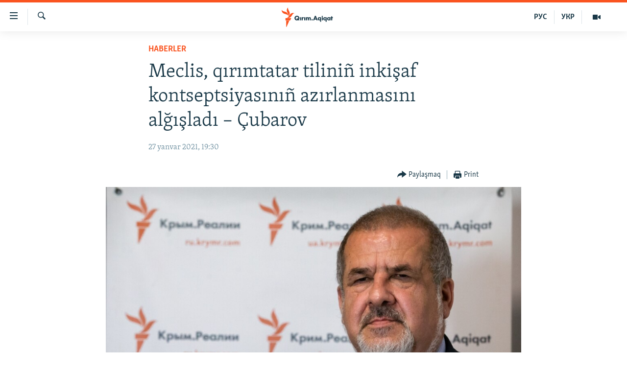

--- FILE ---
content_type: text/html; charset=utf-8
request_url: https://ktat.krymr.com/a/meclis-q%C4%B1r%C4%B1mtatar-tilini%C3%B1-inki%C5%9Faf-kontseptsiyas%C4%B1n%C4%B1%C3%B1-az%C4%B1rlanmas%C4%B1n%C4%B1-al%C4%9F%C4%B1%C5%9Flad%C4%B1-%C3%A7ubarov/31072901.html
body_size: 10760
content:

<!DOCTYPE html>
<html lang="crh" dir="ltr" class="no-js">
<head>
<link href="/Content/responsive/RFE/crh-CRI/RFE-crh-CRI.css?&amp;av=0.0.0.0&amp;cb=376" rel="stylesheet"/>
<script src="https://tags.krymr.com/rferl-pangea/prod/utag.sync.js"></script> <script type='text/javascript' src='https://www.youtube.com/iframe_api' async></script>
<script type="text/javascript">
//a general 'js' detection, must be on top level in <head>, due to CSS performance
document.documentElement.className = "js";
var cacheBuster = "376";
var appBaseUrl = "/";
var imgEnhancerBreakpoints = [0, 144, 256, 408, 650, 1023, 1597];
var isLoggingEnabled = false;
var isPreviewPage = false;
var isLivePreviewPage = false;
if (!isPreviewPage) {
window.RFE = window.RFE || {};
window.RFE.cacheEnabledByParam = window.location.href.indexOf('nocache=1') === -1;
const url = new URL(window.location.href);
const params = new URLSearchParams(url.search);
// Remove the 'nocache' parameter
params.delete('nocache');
// Update the URL without the 'nocache' parameter
url.search = params.toString();
window.history.replaceState(null, '', url.toString());
} else {
window.addEventListener('load', function() {
const links = window.document.links;
for (let i = 0; i < links.length; i++) {
links[i].href = '#';
links[i].target = '_self';
}
})
}
// Iframe & Embed detection
var embedProperties = {};
try {
// Reliable way to check if we are in an iframe.
var isIframe = window.self !== window.top;
embedProperties.is_iframe = isIframe;
if (!isIframe) {
embedProperties.embed_context = "main";
} else {
// We are in an iframe. Let's try to access the parent.
// This access will only fail with strict cross-origin (without document.domain).
var parentLocation = window.top.location;
// The access succeeded. Now we explicitly compare the hostname.
if (window.location.hostname === parentLocation.hostname) {
embedProperties.embed_context = "embed_self";
} else {
// Hostname is different (e.g. different subdomain with document.domain)
embedProperties.embed_context = "embed_cross";
}
// Since the access works, we can safely get the details.
embedProperties.url_parent = parentLocation.href;
embedProperties.title_parent = window.top.document.title;
}
} catch (err) {
// We are in an iframe, and an error occurred, probably due to cross-origin restrictions.
embedProperties.is_iframe = true;
embedProperties.embed_context = "embed_cross";
// We cannot access the properties of window.top.
// `document.referrer` can sometimes provide the URL of the parent page.
// It is not 100% reliable, but it is the best we can do in this situation.
embedProperties.url_parent = document.referrer || null;
embedProperties.title_parent = null; // We can't get to the title in a cross-origin scenario.
}
var pwaEnabled = false;
var swCacheDisabled;
</script>
<meta charset="utf-8" />
<title>Meclis, qırımtatar tilini&#241; inkişaf kontseptsiyasını&#241; azırlanmasını alğışladı – &#199;ubarov</title>
<meta name="description" content="Qırımtatar Milliy Meclisini&#241; reisi Refat &#199;ubarov Ukraina reintegratsiya nazirligini&#241; qırımtatar tilini inkişaf kontseptsiyasını azırlağanını alğışlay.&#160;
&#171;Ukraina &#252;k&#252;metini&#241; Ukrainanı&#241; tamır halqlarından birini&#241; tili olaraq qırımtatar tilini&#241; inkişafına y&#246;nelgen devlet tedbirlerini evelden..." />
<meta name="keywords" content="HABERLER, Refat Çubarov, qırımtatar tili, qırımtatar tilini inkişaf kontseptsiyasıё" />
<meta name="viewport" content="width=device-width, initial-scale=1.0" />
<meta http-equiv="X-UA-Compatible" content="IE=edge" />
<meta name="robots" content="max-image-preview:large">
<link href="https://ktat.krymr.com/a/meclis-qırımtatar-tilini&#241;-inkişaf-kontseptsiyasını&#241;-azırlanmasını-alğışladı-&#231;ubarov/31072901.html" rel="canonical" />
<meta name="apple-mobile-web-app-title" content="RFE/RL" />
<meta name="apple-mobile-web-app-status-bar-style" content="black" />
<meta name="apple-itunes-app" content="app-id=1561597038, app-argument=//31072901.ltr" />
<meta content="Meclis, qırımtatar tiliniñ inkişaf kontseptsiyasınıñ azırlanmasını alğışladı – Çubarov" property="og:title" />
<meta content="Qırımtatar Milliy Meclisiniñ reisi Refat Çubarov Ukraina reintegratsiya nazirliginiñ qırımtatar tilini inkişaf kontseptsiyasını azırlağanını alğışlay.
«Ukraina ükümetiniñ Ukrainanıñ tamır halqlarından biriniñ tili olaraq qırımtatar tiliniñ inkişafına yönelgen devlet tedbirlerini evelden..." property="og:description" />
<meta content="article" property="og:type" />
<meta content="https://ktat.krymr.com/a/meclis-qırımtatar-tiliniñ-inkişaf-kontseptsiyasınıñ-azırlanmasını-alğışladı-çubarov/31072901.html" property="og:url" />
<meta content="Qırım.Aqiqat" property="og:site_name" />
<meta content="https://www.facebook.com/krymrealii" property="article:publisher" />
<meta content="https://gdb.rferl.org/87818281-0eee-471c-bacd-2bd6f78a5dba_w1200_h630.jpg" property="og:image" />
<meta content="1200" property="og:image:width" />
<meta content="630" property="og:image:height" />
<meta content="568280086670706" property="fb:app_id" />
<meta content="summary_large_image" name="twitter:card" />
<meta content="@krymrealii" name="twitter:site" />
<meta content="https://gdb.rferl.org/87818281-0eee-471c-bacd-2bd6f78a5dba_w1200_h630.jpg" name="twitter:image" />
<meta content="Meclis, qırımtatar tiliniñ inkişaf kontseptsiyasınıñ azırlanmasını alğışladı – Çubarov" name="twitter:title" />
<meta content="Qırımtatar Milliy Meclisiniñ reisi Refat Çubarov Ukraina reintegratsiya nazirliginiñ qırımtatar tilini inkişaf kontseptsiyasını azırlağanını alğışlay.
«Ukraina ükümetiniñ Ukrainanıñ tamır halqlarından biriniñ tili olaraq qırımtatar tiliniñ inkişafına yönelgen devlet tedbirlerini evelden..." name="twitter:description" />
<link rel="amphtml" href="https://ktat.krymr.com/amp/meclis-qırımtatar-tilini&#241;-inkişaf-kontseptsiyasını&#241;-azırlanmasını-alğışladı-&#231;ubarov/31072901.html" />
<script type="application/ld+json">{"articleSection":"HABERLER","isAccessibleForFree":true,"headline":"Meclis, qırımtatar tiliniñ inkişaf kontseptsiyasınıñ azırlanmasını alğışladı – Çubarov","inLanguage":"crh-CRI","keywords":"HABERLER, Refat Çubarov, qırımtatar tili, qırımtatar tilini inkişaf kontseptsiyasıё","author":{"@type":"Person","name":"RFE/RL"},"datePublished":"2021-01-27 17:30:08Z","dateModified":"2021-01-27 20:55:08Z","publisher":{"logo":{"width":512,"height":220,"@type":"ImageObject","url":"https://ktat.krymr.com/Content/responsive/RFE/crh-CRI/img/logo.png"},"@type":"NewsMediaOrganization","url":"https://ktat.krymr.com","sameAs":["https://facebook.com/krymrealii","https://twitter.com/krymrealii","https://www.youtube.com/channel/UCTxc3zFdloSLhqPd6mfIMKA","https://soundcloud.com/podcasts-krym-realii","https://www.instagram.com/"],"name":"Qırım.Aqiqat","alternateName":""},"@context":"https://schema.org","@type":"NewsArticle","mainEntityOfPage":"https://ktat.krymr.com/a/meclis-qırımtatar-tiliniñ-inkişaf-kontseptsiyasınıñ-azırlanmasını-alğışladı-çubarov/31072901.html","url":"https://ktat.krymr.com/a/meclis-qırımtatar-tiliniñ-inkişaf-kontseptsiyasınıñ-azırlanmasını-alğışladı-çubarov/31072901.html","description":"Qırımtatar Milliy Meclisiniñ reisi Refat Çubarov Ukraina reintegratsiya nazirliginiñ qırımtatar tilini inkişaf kontseptsiyasını azırlağanını alğışlay. \r\n «Ukraina ükümetiniñ Ukrainanıñ tamır halqlarından biriniñ tili olaraq qırımtatar tiliniñ inkişafına yönelgen devlet tedbirlerini evelden...","image":{"width":1080,"height":608,"@type":"ImageObject","url":"https://gdb.rferl.org/87818281-0eee-471c-bacd-2bd6f78a5dba_w1080_h608.jpg"},"name":"Meclis, qırımtatar tiliniñ inkişaf kontseptsiyasınıñ azırlanmasını alğışladı – Çubarov"}</script>
<script src="/Scripts/responsive/infographics.b?v=dVbZ-Cza7s4UoO3BqYSZdbxQZVF4BOLP5EfYDs4kqEo1&amp;av=0.0.0.0&amp;cb=376"></script>
<script src="/Scripts/responsive/loader.b?v=C-JLefdHQ4ECvt5x4bMsJCTq2VRkcN8JUkP-IB-DzAI1&amp;av=0.0.0.0&amp;cb=376"></script>
<link rel="icon" type="image/svg+xml" href="/Content/responsive/RFE/img/webApp/favicon.svg" />
<link rel="alternate icon" href="/Content/responsive/RFE/img/webApp/favicon.ico" />
<link rel="mask-icon" color="#ea6903" href="/Content/responsive/RFE/img/webApp/favicon_safari.svg" />
<link rel="apple-touch-icon" sizes="152x152" href="/Content/responsive/RFE/img/webApp/ico-152x152.png" />
<link rel="apple-touch-icon" sizes="144x144" href="/Content/responsive/RFE/img/webApp/ico-144x144.png" />
<link rel="apple-touch-icon" sizes="114x114" href="/Content/responsive/RFE/img/webApp/ico-114x114.png" />
<link rel="apple-touch-icon" sizes="72x72" href="/Content/responsive/RFE/img/webApp/ico-72x72.png" />
<link rel="apple-touch-icon-precomposed" href="/Content/responsive/RFE/img/webApp/ico-57x57.png" />
<link rel="icon" sizes="192x192" href="/Content/responsive/RFE/img/webApp/ico-192x192.png" />
<link rel="icon" sizes="128x128" href="/Content/responsive/RFE/img/webApp/ico-128x128.png" />
<meta name="msapplication-TileColor" content="#ffffff" />
<meta name="msapplication-TileImage" content="/Content/responsive/RFE/img/webApp/ico-144x144.png" />
<link rel="preload" href="/Content/responsive/fonts/Skolar-Lt_Latin_v2.woff" type="font/woff" as="font" crossorigin="anonymous" />
<link rel="alternate" type="application/rss+xml" title="RFE/RL - Top Stories [RSS]" href="/api/" />
<link rel="sitemap" type="application/rss+xml" href="/sitemap.xml" />
<script type="text/javascript">
var analyticsData = Object.assign(embedProperties, {url:"https://ktat.krymr.com/a/meclis-q%c4%b1r%c4%b1mtatar-tilini%c3%b1-inki%c5%9faf-kontseptsiyas%c4%b1n%c4%b1%c3%b1-az%c4%b1rlanmas%c4%b1n%c4%b1-al%c4%9f%c4%b1%c5%9flad%c4%b1-%c3%a7ubarov/31072901.html",property_id:"508",article_uid:"31072901",page_title:"Meclis, qırımtatar tiliniñ inkişaf kontseptsiyasınıñ azırlanmasını alğışladı – Çubarov",page_type:"article",content_type:"article",subcontent_type:"article",last_modified:"2021-01-27 20:55:08Z",pub_datetime:"2021-01-27 17:30:08Z",section:"haberler",english_section:"news-tt",byline:"",categories:"news-tt",tags:"refat çubarov;qırımtatar tili;qırımtatar tilini inkişaf kontseptsiyasıё",domain:"ktat.krymr.com",language:"Tatar",language_service:"RFERL Crimea",platform:"web",copied:"no",copied_article:"",copied_title:"",runs_js:"Yes",cms_release:"8.45.0.0.376",enviro_type:"prod",slug:"meclis-qırımtatar-tiliniñ-inkişaf-kontseptsiyasınıñ-azırlanmasını-alğışladı-çubarov",entity:"RFE",short_language_service:"CRI",platform_short:"W",page_name:"Meclis, qırımtatar tiliniñ inkişaf kontseptsiyasınıñ azırlanmasını alğışladı – Çubarov"});
// Push Analytics data as GTM message (without "event" attribute and before GTM initialization)
window.dataLayer = window.dataLayer || [];
window.dataLayer.push(analyticsData);
</script>
<script type="text/javascript" data-cookiecategory="analytics">
var gtmEventObject = {event: 'page_meta_ready'};window.dataLayer = window.dataLayer || [];window.dataLayer.push(gtmEventObject);
var renderGtm = "true";
if (renderGtm === "true") {
(function(w,d,s,l,i){w[l]=w[l]||[];w[l].push({'gtm.start':new Date().getTime(),event:'gtm.js'});var f=d.getElementsByTagName(s)[0],j=d.createElement(s),dl=l!='dataLayer'?'&l='+l:'';j.async=true;j.src='//www.googletagmanager.com/gtm.js?id='+i+dl;f.parentNode.insertBefore(j,f);})(window,document,'script','dataLayer','GTM-WXZBPZ');
}
</script>
</head>
<body class=" nav-no-loaded cc_theme pg-article pg-article--single-column print-lay-article use-sticky-share nojs-images ">
<noscript><iframe src="https://www.googletagmanager.com/ns.html?id=GTM-WXZBPZ" height="0" width="0" style="display:none;visibility:hidden"></iframe></noscript> <script type="text/javascript" data-cookiecategory="analytics">
var gtmEventObject = {event: 'page_meta_ready'};window.dataLayer = window.dataLayer || [];window.dataLayer.push(gtmEventObject);
var renderGtm = "true";
if (renderGtm === "true") {
(function(w,d,s,l,i){w[l]=w[l]||[];w[l].push({'gtm.start':new Date().getTime(),event:'gtm.js'});var f=d.getElementsByTagName(s)[0],j=d.createElement(s),dl=l!='dataLayer'?'&l='+l:'';j.async=true;j.src='//www.googletagmanager.com/gtm.js?id='+i+dl;f.parentNode.insertBefore(j,f);})(window,document,'script','dataLayer','GTM-WXZBPZ');
}
</script>
<!--Analytics tag js version start-->
<script type="text/javascript" data-cookiecategory="analytics">
var utag_data = Object.assign({}, analyticsData, {pub_year:"2021",pub_month:"01",pub_day:"27",pub_hour:"17",pub_weekday:"Wednesday"});
if(typeof(TealiumTagFrom)==='function' && typeof(TealiumTagSearchKeyword)==='function') {
var utag_from=TealiumTagFrom();var utag_searchKeyword=TealiumTagSearchKeyword();
if(utag_searchKeyword!=null && utag_searchKeyword!=='' && utag_data["search_keyword"]==null) utag_data["search_keyword"]=utag_searchKeyword;if(utag_from!=null && utag_from!=='') utag_data["from"]=TealiumTagFrom();}
if(window.top!== window.self&&utag_data.page_type==="snippet"){utag_data.page_type = 'iframe';}
try{if(window.top!==window.self&&window.self.location.hostname===window.top.location.hostname){utag_data.platform = 'self-embed';utag_data.platform_short = 'se';}}catch(e){if(window.top!==window.self&&window.self.location.search.includes("platformType=self-embed")){utag_data.platform = 'cross-promo';utag_data.platform_short = 'cp';}}
(function(a,b,c,d){ a="https://tags.krymr.com/rferl-pangea/prod/utag.js"; b=document;c="script";d=b.createElement(c);d.src=a;d.type="text/java"+c;d.async=true; a=b.getElementsByTagName(c)[0];a.parentNode.insertBefore(d,a); })();
</script>
<!--Analytics tag js version end-->
<!-- Analytics tag management NoScript -->
<noscript>
<img style="position: absolute; border: none;" src="https://ssc.krymr.com/b/ss/bbgprod,bbgentityrferl/1/G.4--NS/480798456?pageName=rfe%3acri%3aw%3aarticle%3ameclis%2c%20q%c4%b1r%c4%b1mtatar%20tilini%c3%b1%20inki%c5%9faf%20kontseptsiyas%c4%b1n%c4%b1%c3%b1%20az%c4%b1rlanmas%c4%b1n%c4%b1%20al%c4%9f%c4%b1%c5%9flad%c4%b1%20%e2%80%93%20%c3%87ubarov&amp;c6=meclis%2c%20q%c4%b1r%c4%b1mtatar%20tilini%c3%b1%20inki%c5%9faf%20kontseptsiyas%c4%b1n%c4%b1%c3%b1%20az%c4%b1rlanmas%c4%b1n%c4%b1%20al%c4%9f%c4%b1%c5%9flad%c4%b1%20%e2%80%93%20%c3%87ubarov&amp;v36=8.45.0.0.376&amp;v6=D=c6&amp;g=https%3a%2f%2fktat.krymr.com%2fa%2fmeclis-q%25c4%25b1r%25c4%25b1mtatar-tilini%25c3%25b1-inki%25c5%259faf-kontseptsiyas%25c4%25b1n%25c4%25b1%25c3%25b1-az%25c4%25b1rlanmas%25c4%25b1n%25c4%25b1-al%25c4%259f%25c4%25b1%25c5%259flad%25c4%25b1-%25c3%25a7ubarov%2f31072901.html&amp;c1=D=g&amp;v1=D=g&amp;events=event1,event52&amp;c16=rferl%20crimea&amp;v16=D=c16&amp;c5=news-tt&amp;v5=D=c5&amp;ch=haberler&amp;c15=tatar&amp;v15=D=c15&amp;c4=article&amp;v4=D=c4&amp;c14=31072901&amp;v14=D=c14&amp;v20=no&amp;c17=web&amp;v17=D=c17&amp;mcorgid=518abc7455e462b97f000101%40adobeorg&amp;server=ktat.krymr.com&amp;pageType=D=c4&amp;ns=bbg&amp;v29=D=server&amp;v25=rfe&amp;v30=508&amp;v105=D=User-Agent " alt="analytics" width="1" height="1" /></noscript>
<!-- End of Analytics tag management NoScript -->
<!--*** Accessibility links - For ScreenReaders only ***-->
<section>
<div class="sr-only">
<h2>Link a&#231;ıqlığı</h2>
<ul>
<li><a href="#content" data-disable-smooth-scroll="1">Esas m&#252;ndericege qaytmaq</a></li>
<li><a href="#navigation" data-disable-smooth-scroll="1">Baş navigatsiyağa qaytmaq</a></li>
<li><a href="#txtHeaderSearch" data-disable-smooth-scroll="1">Qıdıruvğa qaytmaq</a></li>
</ul>
</div>
</section>
<div dir="ltr">
<div id="page">
<aside>
<div class="c-lightbox overlay-modal">
<div class="c-lightbox__intro">
<h2 class="c-lightbox__intro-title"></h2>
<button class="btn btn--rounded c-lightbox__btn c-lightbox__intro-next" title="Nevbetteki">
<span class="ico ico--rounded ico-chevron-forward"></span>
<span class="sr-only">Nevbetteki</span>
</button>
</div>
<div class="c-lightbox__nav">
<button class="btn btn--rounded c-lightbox__btn c-lightbox__btn--close" title="Qapatmağa">
<span class="ico ico--rounded ico-close"></span>
<span class="sr-only">Qapatmağa</span>
</button>
<button class="btn btn--rounded c-lightbox__btn c-lightbox__btn--prev" title="Og&#252;ndeki">
<span class="ico ico--rounded ico-chevron-backward"></span>
<span class="sr-only">Og&#252;ndeki</span>
</button>
<button class="btn btn--rounded c-lightbox__btn c-lightbox__btn--next" title="Nevbetteki">
<span class="ico ico--rounded ico-chevron-forward"></span>
<span class="sr-only">Nevbetteki</span>
</button>
</div>
<div class="c-lightbox__content-wrap">
<figure class="c-lightbox__content">
<span class="c-spinner c-spinner--lightbox">
<img src="/Content/responsive/img/player-spinner.png"
alt="Bekle&#241;iz, l&#252;tfen"
title="Bekle&#241;iz, l&#252;tfen" />
</span>
<div class="c-lightbox__img">
<div class="thumb">
<img src="" alt="" />
</div>
</div>
<figcaption>
<div class="c-lightbox__info c-lightbox__info--foot">
<span class="c-lightbox__counter"></span>
<span class="caption c-lightbox__caption"></span>
</div>
</figcaption>
</figure>
</div>
<div class="hidden">
<div class="content-advisory__box content-advisory__box--lightbox">
<span class="content-advisory__box-text">This image contains sensitive content which some people may find offensive or disturbing.</span>
<button class="btn btn--transparent content-advisory__box-btn m-t-md" value="text" type="button">
<span class="btn__text">
Click to reveal
</span>
</button>
</div>
</div>
</div>
<div class="print-dialogue">
<div class="container">
<h3 class="print-dialogue__title section-head">Print Options:</h3>
<div class="print-dialogue__opts">
<ul class="print-dialogue__opt-group">
<li class="form__group form__group--checkbox">
<input class="form__check " id="checkboxImages" name="checkboxImages" type="checkbox" checked="checked" />
<label for="checkboxImages" class="form__label m-t-md">Images</label>
</li>
<li class="form__group form__group--checkbox">
<input class="form__check " id="checkboxMultimedia" name="checkboxMultimedia" type="checkbox" checked="checked" />
<label for="checkboxMultimedia" class="form__label m-t-md">Multimedia</label>
</li>
</ul>
<ul class="print-dialogue__opt-group">
<li class="form__group form__group--checkbox">
<input class="form__check " id="checkboxEmbedded" name="checkboxEmbedded" type="checkbox" checked="checked" />
<label for="checkboxEmbedded" class="form__label m-t-md">Embedded Content</label>
</li>
<li class="form__group form__group--checkbox">
<input class="form__check " id="checkboxComments" name="checkboxComments" type="checkbox" />
<label for="checkboxComments" class="form__label m-t-md"> Comments</label>
</li>
</ul>
</div>
<div class="print-dialogue__buttons">
<button class="btn btn--secondary close-button" type="button" title="L&#226;ğu etmek">
<span class="btn__text ">L&#226;ğu etmek</span>
</button>
<button class="btn btn-cust-print m-l-sm" type="button" title="Print">
<span class="btn__text ">Print</span>
</button>
</div>
</div>
</div>
<div class="ctc-message pos-fix">
<div class="ctc-message__inner">Link has been copied to clipboard</div>
</div>
</aside>
<div class="hdr-20 hdr-20--big">
<div class="hdr-20__inner">
<div class="hdr-20__max pos-rel">
<div class="hdr-20__side hdr-20__side--primary d-flex">
<label data-for="main-menu-ctrl" data-switcher-trigger="true" data-switch-target="main-menu-ctrl" class="burger hdr-trigger pos-rel trans-trigger" data-trans-evt="click" data-trans-id="menu">
<span class="ico ico-close hdr-trigger__ico hdr-trigger__ico--close burger__ico burger__ico--close"></span>
<span class="ico ico-menu hdr-trigger__ico hdr-trigger__ico--open burger__ico burger__ico--open"></span>
</label>
<div class="menu-pnl pos-fix trans-target" data-switch-target="main-menu-ctrl" data-trans-id="menu">
<div class="menu-pnl__inner">
<nav class="main-nav menu-pnl__item menu-pnl__item--first">
<ul class="main-nav__list accordeon" data-analytics-tales="false" data-promo-name="link" data-location-name="nav,secnav">
<li class="main-nav__item">
<a class="main-nav__item-name main-nav__item-name--link" href="/z/16913" title="HABERLER" data-item-name="news-tt" >HABERLER</a>
</li>
<li class="main-nav__item">
<a class="main-nav__item-name main-nav__item-name--link" href="/z/16921" title="SİYASET" data-item-name="politics-tt" >SİYASET</a>
</li>
<li class="main-nav__item">
<a class="main-nav__item-name main-nav__item-name--link" href="/z/16999" title="İQTİSADİYAT" data-item-name="economy-tt" >İQTİSADİYAT</a>
</li>
<li class="main-nav__item">
<a class="main-nav__item-name main-nav__item-name--link" href="/z/16922" title="CEMİYET" data-item-name="society-tt" >CEMİYET</a>
</li>
<li class="main-nav__item">
<a class="main-nav__item-name main-nav__item-name--link" href="/z/16923" title="MEDENİYET" data-item-name="culture-tt" >MEDENİYET</a>
</li>
<li class="main-nav__item">
<a class="main-nav__item-name main-nav__item-name--link" href="/z/16920" title="İNSAN AQLARI" data-item-name="human-right-crimea-tt" >İNSAN AQLARI</a>
</li>
<li class="main-nav__item">
<a class="main-nav__item-name main-nav__item-name--link" href="/z/16925" title="VİDEO" data-item-name="video-tt" >VİDEO</a>
</li>
<li class="main-nav__item">
<a class="main-nav__item-name main-nav__item-name--link" href="/z/16926" title="S&#220;RET" data-item-name="photogallry-tt" >S&#220;RET</a>
</li>
<li class="main-nav__item">
<a class="main-nav__item-name main-nav__item-name--link" href="/z/16927" title="BLOGLAR" data-item-name="blogs-tt" >BLOGLAR</a>
</li>
<li class="main-nav__item">
<a class="main-nav__item-name main-nav__item-name--link" href="/z/16914" title="FİKİR" data-item-name="opinion-tt" >FİKİR</a>
</li>
</ul>
</nav>
<div class="menu-pnl__item">
<a href="https://ru.krymr.com" class="menu-pnl__item-link" alt="Русский">Русский</a>
<a href="https://ua.krymr.com" class="menu-pnl__item-link" alt="Українською">Українською</a>
</div>
<div class="menu-pnl__item menu-pnl__item--social">
<h5 class="menu-pnl__sub-head">Qoşulı&#241;ız!</h5>
<a href="https://facebook.com/krymrealii" title="Biz FaceBook saytındamız" data-analytics-text="follow_on_facebook" class="btn btn--rounded btn--social-inverted menu-pnl__btn js-social-btn btn-facebook" target="_blank" rel="noopener">
<span class="ico ico-facebook-alt ico--rounded"></span>
</a>
<a href="https://twitter.com/krymrealii" title="Biz Twitter saytındamız" data-analytics-text="follow_on_twitter" class="btn btn--rounded btn--social-inverted menu-pnl__btn js-social-btn btn-twitter" target="_blank" rel="noopener">
<span class="ico ico-twitter ico--rounded"></span>
</a>
<a href="https://www.youtube.com/channel/UCTxc3zFdloSLhqPd6mfIMKA" title="Youtube saytında qoşulı&#241;ız" data-analytics-text="follow_on_youtube" class="btn btn--rounded btn--social-inverted menu-pnl__btn js-social-btn btn-youtube" target="_blank" rel="noopener">
<span class="ico ico-youtube ico--rounded"></span>
</a>
<a href="https://soundcloud.com/podcasts-krym-realii" title="Biz SoundCloud saytındamız" data-analytics-text="follow_on_soundcloud" class="btn btn--rounded btn--social-inverted menu-pnl__btn js-social-btn btn-soundcloud" target="_blank" rel="noopener">
<span class="ico ico-soundcloud ico--rounded"></span>
</a>
<a href="https://www.instagram.com/" title="Instagramda bizni taqip eti&#241;iz" data-analytics-text="follow_on_instagram" class="btn btn--rounded btn--social-inverted menu-pnl__btn js-social-btn btn-instagram" target="_blank" rel="noopener">
<span class="ico ico-instagram ico--rounded"></span>
</a>
</div>
<div class="menu-pnl__item">
<a href="/navigation/allsites" class="menu-pnl__item-link">
<span class="ico ico-languages "></span>
RFE/RS b&#252;t&#252;n saytları
</a>
</div>
</div>
</div>
<label data-for="top-search-ctrl" data-switcher-trigger="true" data-switch-target="top-search-ctrl" class="top-srch-trigger hdr-trigger">
<span class="ico ico-close hdr-trigger__ico hdr-trigger__ico--close top-srch-trigger__ico top-srch-trigger__ico--close"></span>
<span class="ico ico-search hdr-trigger__ico hdr-trigger__ico--open top-srch-trigger__ico top-srch-trigger__ico--open"></span>
</label>
<div class="srch-top srch-top--in-header" data-switch-target="top-search-ctrl">
<div class="container">
<form action="/s" class="srch-top__form srch-top__form--in-header" id="form-topSearchHeader" method="get" role="search"><label for="txtHeaderSearch" class="sr-only">Qıdırmaq</label>
<input type="text" id="txtHeaderSearch" name="k" placeholder="qıdıruv i&#231;&#252;n metin..." accesskey="s" value="" class="srch-top__input analyticstag-event" onkeydown="if (event.keyCode === 13) { FireAnalyticsTagEventOnSearch('search', $dom.get('#txtHeaderSearch')[0].value) }" />
<button title="Qıdırmaq" type="submit" class="btn btn--top-srch analyticstag-event" onclick="FireAnalyticsTagEventOnSearch('search', $dom.get('#txtHeaderSearch')[0].value) ">
<span class="ico ico-search"></span>
</button></form>
</div>
</div>
<a href="/" class="main-logo-link">
<img src="/Content/responsive/RFE/crh-CRI/img/logo-compact.svg?cb=376" class="main-logo main-logo--comp" alt="site logo">
<img src="/Content/responsive/RFE/crh-CRI/img/logo.svg?cb=376" class="main-logo main-logo--big" alt="site logo">
</a>
</div>
<div class="hdr-20__side hdr-20__side--secondary d-flex">
<a href="/z/16925" title="Video" class="hdr-20__secondary-item" data-item-name="video">
<span class="ico ico-video hdr-20__secondary-icon"></span>
</a>
<a href="https://ua.krymr.com" title="УКР" class="hdr-20__secondary-item hdr-20__secondary-item--lang" data-item-name="satellite">
УКР
</a>
<a href="https://ru.krymr.com" title="РУС" class="hdr-20__secondary-item hdr-20__secondary-item--lang" data-item-name="satellite">
РУС
</a>
<a href="/s" title="Qıdırmaq" class="hdr-20__secondary-item hdr-20__secondary-item--search" data-item-name="search">
<span class="ico ico-search hdr-20__secondary-icon hdr-20__secondary-icon--search"></span>
</a>
<div class="srch-bottom">
<form action="/s" class="srch-bottom__form d-flex" id="form-bottomSearch" method="get" role="search"><label for="txtSearch" class="sr-only">Qıdırmaq</label>
<input type="search" id="txtSearch" name="k" placeholder="qıdıruv i&#231;&#252;n metin..." accesskey="s" value="" class="srch-bottom__input analyticstag-event" onkeydown="if (event.keyCode === 13) { FireAnalyticsTagEventOnSearch('search', $dom.get('#txtSearch')[0].value) }" />
<button title="Qıdırmaq" type="submit" class="btn btn--bottom-srch analyticstag-event" onclick="FireAnalyticsTagEventOnSearch('search', $dom.get('#txtSearch')[0].value) ">
<span class="ico ico-search"></span>
</button></form>
</div>
</div>
<img src="/Content/responsive/RFE/crh-CRI/img/logo-print.gif?cb=376" class="logo-print" loading="lazy" alt="site logo">
<img src="/Content/responsive/RFE/crh-CRI/img/logo-print_color.png?cb=376" class="logo-print logo-print--color" loading="lazy" alt="site logo">
</div>
</div>
</div>
<script>
if (document.body.className.indexOf('pg-home') > -1) {
var nav2In = document.querySelector('.hdr-20__inner');
var nav2Sec = document.querySelector('.hdr-20__side--secondary');
var secStyle = window.getComputedStyle(nav2Sec);
if (nav2In && window.pageYOffset < 150 && secStyle['position'] !== 'fixed') {
nav2In.classList.add('hdr-20__inner--big')
}
}
</script>
<div class="c-hlights c-hlights--breaking c-hlights--no-item" data-hlight-display="mobile,desktop">
<div class="c-hlights__wrap container p-0">
<div class="c-hlights__nav">
<a role="button" href="#" title="Og&#252;ndeki">
<span class="ico ico-chevron-backward m-0"></span>
<span class="sr-only">Og&#252;ndeki</span>
</a>
<a role="button" href="#" title="Nevbetteki">
<span class="ico ico-chevron-forward m-0"></span>
<span class="sr-only">Nevbetteki</span>
</a>
</div>
<span class="c-hlights__label">
<span class="">Saatnı&#241; esas haberi</span>
<span class="switcher-trigger">
<label data-for="more-less-1" data-switcher-trigger="true" class="switcher-trigger__label switcher-trigger__label--more p-b-0" title="Daa kostermek">
<span class="ico ico-chevron-down"></span>
</label>
<label data-for="more-less-1" data-switcher-trigger="true" class="switcher-trigger__label switcher-trigger__label--less p-b-0" title="Show less">
<span class="ico ico-chevron-up"></span>
</label>
</span>
</span>
<ul class="c-hlights__items switcher-target" data-switch-target="more-less-1">
</ul>
</div>
</div> <div id="content">
<main class="container">
<div class="hdr-container">
<div class="row">
<div class="col-xs-12 col-sm-12 col-md-10 col-md-offset-1">
<div class="row">
<div class="col-category col-xs-12 col-md-8 col-md-offset-2"> <div class="category js-category">
<a class="" href="/z/16913">HABERLER</a> </div>
</div><div class="col-title col-xs-12 col-md-8 col-md-offset-2"> <h1 class="title pg-title">
Meclis, qırımtatar tilini&#241; inkişaf kontseptsiyasını&#241; azırlanmasını alğışladı – &#199;ubarov
</h1>
</div><div class="col-publishing-details col-xs-12 col-md-8 col-md-offset-2"> <div class="publishing-details ">
<div class="published">
<span class="date" >
<time pubdate="pubdate" datetime="2021-01-27T19:30:08+02:00">
27 yanvar 2021, 19:30
</time>
</span>
</div>
</div>
</div><div class="col-xs-12 col-md-8 col-md-offset-2"> <div class="col-article-tools pos-rel article-share">
<div class="col-article-tools__end">
<div class="share--box">
<div class="sticky-share-container" style="display:none">
<div class="container">
<a href="https://ktat.krymr.com" id="logo-sticky-share">&nbsp;</a>
<div class="pg-title pg-title--sticky-share">
Meclis, qırımtatar tilini&#241; inkişaf kontseptsiyasını&#241; azırlanmasını alğışladı – &#199;ubarov
</div>
<div class="sticked-nav-actions">
<!--This part is for sticky navigation display-->
<p class="buttons link-content-sharing p-0 ">
<button class="btn btn--link btn-content-sharing p-t-0 " id="btnContentSharing" value="text" role="Button" type="" title="Ortaq qullanmanı&#241; imk&#226;nlarını kenişletmek">
<span class="ico ico-share ico--l"></span>
<span class="btn__text ">
Paylaşmaq
</span>
</button>
</p>
<aside class="content-sharing js-content-sharing js-content-sharing--apply-sticky content-sharing--sticky"
role="complementary"
data-share-url="https://ktat.krymr.com/a/meclis-q%c4%b1r%c4%b1mtatar-tilini%c3%b1-inki%c5%9faf-kontseptsiyas%c4%b1n%c4%b1%c3%b1-az%c4%b1rlanmas%c4%b1n%c4%b1-al%c4%9f%c4%b1%c5%9flad%c4%b1-%c3%a7ubarov/31072901.html" data-share-title="Meclis, qırımtatar tilini&#241; inkişaf kontseptsiyasını&#241; azırlanmasını alğışladı – &#199;ubarov" data-share-text="">
<div class="content-sharing__popover">
<h6 class="content-sharing__title">Paylaşmaq</h6>
<button href="#close" id="btnCloseSharing" class="btn btn--text-like content-sharing__close-btn">
<span class="ico ico-close ico--l"></span>
</button>
<ul class="content-sharing__list">
<li class="content-sharing__item">
<div class="ctc ">
<input type="text" class="ctc__input" readonly="readonly">
<a href="" js-href="https://ktat.krymr.com/a/meclis-q%c4%b1r%c4%b1mtatar-tilini%c3%b1-inki%c5%9faf-kontseptsiyas%c4%b1n%c4%b1%c3%b1-az%c4%b1rlanmas%c4%b1n%c4%b1-al%c4%9f%c4%b1%c5%9flad%c4%b1-%c3%a7ubarov/31072901.html" class="content-sharing__link ctc__button">
<span class="ico ico-copy-link ico--rounded ico--s"></span>
<span class="content-sharing__link-text">Copy link</span>
</a>
</div>
</li>
<li class="content-sharing__item">
<a href="https://facebook.com/sharer.php?u=https%3a%2f%2fktat.krymr.com%2fa%2fmeclis-q%25c4%25b1r%25c4%25b1mtatar-tilini%25c3%25b1-inki%25c5%259faf-kontseptsiyas%25c4%25b1n%25c4%25b1%25c3%25b1-az%25c4%25b1rlanmas%25c4%25b1n%25c4%25b1-al%25c4%259f%25c4%25b1%25c5%259flad%25c4%25b1-%25c3%25a7ubarov%2f31072901.html"
data-analytics-text="share_on_facebook"
title="Facebook" target="_blank"
class="content-sharing__link js-social-btn">
<span class="ico ico-facebook ico--rounded ico--s"></span>
<span class="content-sharing__link-text">Facebook</span>
</a>
</li>
<li class="content-sharing__item">
<a href="https://twitter.com/share?url=https%3a%2f%2fktat.krymr.com%2fa%2fmeclis-q%25c4%25b1r%25c4%25b1mtatar-tilini%25c3%25b1-inki%25c5%259faf-kontseptsiyas%25c4%25b1n%25c4%25b1%25c3%25b1-az%25c4%25b1rlanmas%25c4%25b1n%25c4%25b1-al%25c4%259f%25c4%25b1%25c5%259flad%25c4%25b1-%25c3%25a7ubarov%2f31072901.html&amp;text=Meclis%2c+q%c4%b1r%c4%b1mtatar+tilini%c3%b1+inki%c5%9faf+kontseptsiyas%c4%b1n%c4%b1%c3%b1+az%c4%b1rlanmas%c4%b1n%c4%b1+al%c4%9f%c4%b1%c5%9flad%c4%b1+%e2%80%93+%c3%87ubarov"
data-analytics-text="share_on_twitter"
title="X (Twitter)" target="_blank"
class="content-sharing__link js-social-btn">
<span class="ico ico-twitter ico--rounded ico--s"></span>
<span class="content-sharing__link-text">X (Twitter)</span>
</a>
</li>
<li class="content-sharing__item">
<a href="mailto:?body=https%3a%2f%2fktat.krymr.com%2fa%2fmeclis-q%25c4%25b1r%25c4%25b1mtatar-tilini%25c3%25b1-inki%25c5%259faf-kontseptsiyas%25c4%25b1n%25c4%25b1%25c3%25b1-az%25c4%25b1rlanmas%25c4%25b1n%25c4%25b1-al%25c4%259f%25c4%25b1%25c5%259flad%25c4%25b1-%25c3%25a7ubarov%2f31072901.html&amp;subject=Meclis, qırımtatar tilini&#241; inkişaf kontseptsiyasını&#241; azırlanmasını alğışladı – &#199;ubarov"
title="Email"
class="content-sharing__link ">
<span class="ico ico-email ico--rounded ico--s"></span>
<span class="content-sharing__link-text">Email</span>
</a>
</li>
</ul>
</div>
</aside>
</div>
</div>
</div>
<div class="links">
<p class="buttons link-content-sharing p-0 ">
<button class="btn btn--link btn-content-sharing p-t-0 " id="btnContentSharing" value="text" role="Button" type="" title="Ortaq qullanmanı&#241; imk&#226;nlarını kenişletmek">
<span class="ico ico-share ico--l"></span>
<span class="btn__text ">
Paylaşmaq
</span>
</button>
</p>
<aside class="content-sharing js-content-sharing " role="complementary"
data-share-url="https://ktat.krymr.com/a/meclis-q%c4%b1r%c4%b1mtatar-tilini%c3%b1-inki%c5%9faf-kontseptsiyas%c4%b1n%c4%b1%c3%b1-az%c4%b1rlanmas%c4%b1n%c4%b1-al%c4%9f%c4%b1%c5%9flad%c4%b1-%c3%a7ubarov/31072901.html" data-share-title="Meclis, qırımtatar tilini&#241; inkişaf kontseptsiyasını&#241; azırlanmasını alğışladı – &#199;ubarov" data-share-text="">
<div class="content-sharing__popover">
<h6 class="content-sharing__title">Paylaşmaq</h6>
<button href="#close" id="btnCloseSharing" class="btn btn--text-like content-sharing__close-btn">
<span class="ico ico-close ico--l"></span>
</button>
<ul class="content-sharing__list">
<li class="content-sharing__item">
<div class="ctc ">
<input type="text" class="ctc__input" readonly="readonly">
<a href="" js-href="https://ktat.krymr.com/a/meclis-q%c4%b1r%c4%b1mtatar-tilini%c3%b1-inki%c5%9faf-kontseptsiyas%c4%b1n%c4%b1%c3%b1-az%c4%b1rlanmas%c4%b1n%c4%b1-al%c4%9f%c4%b1%c5%9flad%c4%b1-%c3%a7ubarov/31072901.html" class="content-sharing__link ctc__button">
<span class="ico ico-copy-link ico--rounded ico--l"></span>
<span class="content-sharing__link-text">Copy link</span>
</a>
</div>
</li>
<li class="content-sharing__item">
<a href="https://facebook.com/sharer.php?u=https%3a%2f%2fktat.krymr.com%2fa%2fmeclis-q%25c4%25b1r%25c4%25b1mtatar-tilini%25c3%25b1-inki%25c5%259faf-kontseptsiyas%25c4%25b1n%25c4%25b1%25c3%25b1-az%25c4%25b1rlanmas%25c4%25b1n%25c4%25b1-al%25c4%259f%25c4%25b1%25c5%259flad%25c4%25b1-%25c3%25a7ubarov%2f31072901.html"
data-analytics-text="share_on_facebook"
title="Facebook" target="_blank"
class="content-sharing__link js-social-btn">
<span class="ico ico-facebook ico--rounded ico--l"></span>
<span class="content-sharing__link-text">Facebook</span>
</a>
</li>
<li class="content-sharing__item">
<a href="https://twitter.com/share?url=https%3a%2f%2fktat.krymr.com%2fa%2fmeclis-q%25c4%25b1r%25c4%25b1mtatar-tilini%25c3%25b1-inki%25c5%259faf-kontseptsiyas%25c4%25b1n%25c4%25b1%25c3%25b1-az%25c4%25b1rlanmas%25c4%25b1n%25c4%25b1-al%25c4%259f%25c4%25b1%25c5%259flad%25c4%25b1-%25c3%25a7ubarov%2f31072901.html&amp;text=Meclis%2c+q%c4%b1r%c4%b1mtatar+tilini%c3%b1+inki%c5%9faf+kontseptsiyas%c4%b1n%c4%b1%c3%b1+az%c4%b1rlanmas%c4%b1n%c4%b1+al%c4%9f%c4%b1%c5%9flad%c4%b1+%e2%80%93+%c3%87ubarov"
data-analytics-text="share_on_twitter"
title="X (Twitter)" target="_blank"
class="content-sharing__link js-social-btn">
<span class="ico ico-twitter ico--rounded ico--l"></span>
<span class="content-sharing__link-text">X (Twitter)</span>
</a>
</li>
<li class="content-sharing__item">
<a href="mailto:?body=https%3a%2f%2fktat.krymr.com%2fa%2fmeclis-q%25c4%25b1r%25c4%25b1mtatar-tilini%25c3%25b1-inki%25c5%259faf-kontseptsiyas%25c4%25b1n%25c4%25b1%25c3%25b1-az%25c4%25b1rlanmas%25c4%25b1n%25c4%25b1-al%25c4%259f%25c4%25b1%25c5%259flad%25c4%25b1-%25c3%25a7ubarov%2f31072901.html&amp;subject=Meclis, qırımtatar tilini&#241; inkişaf kontseptsiyasını&#241; azırlanmasını alğışladı – &#199;ubarov"
title="Email"
class="content-sharing__link ">
<span class="ico ico-email ico--rounded ico--l"></span>
<span class="content-sharing__link-text">Email</span>
</a>
</li>
</ul>
</div>
</aside>
<p class="link-print hidden-xs buttons p-0">
<button class="btn btn--link btn-print p-t-0" onclick="if (typeof FireAnalyticsTagEvent === 'function') {FireAnalyticsTagEvent({ on_page_event: 'print_story' });}return false" title="(CTRL+P)">
<span class="ico ico-print"></span>
<span class="btn__text">Print</span>
</button>
</p>
</div>
</div>
</div>
</div>
</div><div class="col-multimedia col-xs-12 col-md-10 col-md-offset-1"> <div class="cover-media">
<figure class="media-image js-media-expand">
<div class="img-wrap">
<div class="thumb thumb16_9">
<img src="https://gdb.rferl.org/87818281-0eee-471c-bacd-2bd6f78a5dba_w250_r1_s.jpg" alt="Qırımtatar Milliy Meclisini&#241; reisi Refat &#199;ubarov" />
</div>
</div>
<figcaption>
<span class="caption">Qırımtatar Milliy Meclisini&#241; reisi Refat &#199;ubarov</span>
</figcaption>
</figure>
</div>
</div>
</div>
</div>
</div>
</div>
<div class="body-container">
<div class="row">
<div class="col-xs-12 col-sm-12 col-md-10 col-md-offset-1">
<div class="row">
<div class="col-xs-12 col-sm-12 col-md-8 col-lg-8 col-md-offset-2">
<div id="article-content" class="content-floated-wrap fb-quotable">
<div class="wsw">
<p>Qırımtatar Milliy Meclisiniñ reisi <strong>Refat Çubarov</strong> Ukraina reintegratsiya nazirliginiñ qırımtatar tilini inkişaf kontseptsiyasını azırlağanını alğışlay. </p>
<p>«Ukraina ükümetiniñ Ukrainanıñ tamır halqlarından biriniñ tili olaraq qırımtatar tiliniñ inkişafına yönelgen devlet tedbirlerini evelden azırlamağa başlağanını alğışlayım», – dep yazdı <a class="wsw__a" href="https://www.facebook.com/dogrujol/posts/3571156849646110" target="_blank">Çubarov Facebookta</a>.</p>
<p>Onıñ qayd etkenine köre, UNESCO tasnifine köre, qırımtatar tili «ciddiy telüke» altında buluna. A.Y.Krımskiy Ukraina Milliy ilimler akademiyasınıñ şarqşınaslıq institutı mütehassıslarınıñ fikirince, qırımtatar tili yoq oluv telükesi altında buluna. </p>
<p>«Rusiye Federatsiyası tarafından qırımtatar tilini bilgen insanlarnıñ ekseriyeti yaşağan Qırım Muhtar Cumhuriyeti ve Aqyar şeeriniñ vaqtınca işğali neticesinde qırımtatar tilini saqlav ve inkişaf ceetinden daa bir telüke peyda oldı», – dep tüşüne Meclis reisi. </p><div data-owner-ct="Article" data-inline="False">
<div class="media-block also-read" >
<a href="/a/boz%c4%9funl%c4%b1q-muhtariyeti-q%c4%b1r%c4%b1m-cumhuriyeti-k%c3%bcn%c3%bc-ve-q%c4%b1r%c4%b1mtatar-meselesi/31062157.html" target="_self" title="Bozğunlıq muhtariyeti: &#171;Qırım Cumhuriyeti k&#252;n&#252;&#187; ve qırımtatar meselesi" class="img-wrap img-wrap--size-3 also-read__img">
<span class="thumb thumb16_9">
<noscript class="nojs-img">
<img src="https://gdb.rferl.org/00cebf6b-c13d-44f8-92cd-c6aa90d09112_w100_r1.jpg" alt="">
</noscript>
<img data-src="https://gdb.rferl.org/00cebf6b-c13d-44f8-92cd-c6aa90d09112_w100_r1.jpg" alt="" />
</span>
</a>
<div class="media-block__content also-read__body also-read__body--h">
<a href="/a/boz%c4%9funl%c4%b1q-muhtariyeti-q%c4%b1r%c4%b1m-cumhuriyeti-k%c3%bcn%c3%bc-ve-q%c4%b1r%c4%b1mtatar-meselesi/31062157.html" target="_self" title="Bozğunlıq muhtariyeti: &#171;Qırım Cumhuriyeti k&#252;n&#252;&#187; ve qırımtatar meselesi">
<span class="also-read__text--label">
SEE ALSO:
</span>
<h4 class="media-block__title media-block__title--size-3 also-read__text p-0">
Bozğunlıq muhtariyeti: &#171;Qırım Cumhuriyeti k&#252;n&#252;&#187; ve qırımtatar meselesi
</h4>
</a>
</div>
</div>
</div>
<p>Çubarov, cemaatçılıq vekillerini, hususan Qırımdan olğanlarnı, kontseptsiya leyhasınıñ muzakerelerinde faal iştirak etmelerine çağıra.</p>
<p>Yanvarniñ 27-nde Ukrainanıñ işğal etilgen topraqlarnıñ reintegratsiya meseleleri nazirligi «cemaatçılıq ile elektron mesleat» keçirmek içün qırımtatar tilini inkişaf ve populârlaştıruv <a class="wsw__a" href="https://drive.google.com/file/d/1bfoFhONRUqiHp3UgU7QcXfV1D1dOsJZi/view?fbclid=IwAR0RTukuG_pc_v86XKh4br8qg1StkSjLukhNIIs1Q8yqBQE71S5Q9DZIYmk" target="_blank">kontseptsiyasınıñ leyhasını </a>aydınlattı.</p>
<p>Ukraina reintegratsiya nazirligi <strong>Google LLC</strong> korporatsiyasına muracaat etip, qırımtatar tilini <strong>Google Translate </strong>servisine kirsetmege rica etti. Nazirlik <strong>Duolingo</strong> şirketine – çetel tillerini ögrenüv platformasına muracaat etip, olarnıñ servisi esasında qırımtatar tili kursını başlatmağa teklif etti.</p>
</div>
<div class="footer-toolbar">
<div class="share--box">
<div class="sticky-share-container" style="display:none">
<div class="container">
<a href="https://ktat.krymr.com" id="logo-sticky-share">&nbsp;</a>
<div class="pg-title pg-title--sticky-share">
Meclis, qırımtatar tilini&#241; inkişaf kontseptsiyasını&#241; azırlanmasını alğışladı – &#199;ubarov
</div>
<div class="sticked-nav-actions">
<!--This part is for sticky navigation display-->
<p class="buttons link-content-sharing p-0 ">
<button class="btn btn--link btn-content-sharing p-t-0 " id="btnContentSharing" value="text" role="Button" type="" title="Ortaq qullanmanı&#241; imk&#226;nlarını kenişletmek">
<span class="ico ico-share ico--l"></span>
<span class="btn__text ">
Paylaşmaq
</span>
</button>
</p>
<aside class="content-sharing js-content-sharing js-content-sharing--apply-sticky content-sharing--sticky"
role="complementary"
data-share-url="https://ktat.krymr.com/a/meclis-q%c4%b1r%c4%b1mtatar-tilini%c3%b1-inki%c5%9faf-kontseptsiyas%c4%b1n%c4%b1%c3%b1-az%c4%b1rlanmas%c4%b1n%c4%b1-al%c4%9f%c4%b1%c5%9flad%c4%b1-%c3%a7ubarov/31072901.html" data-share-title="Meclis, qırımtatar tilini&#241; inkişaf kontseptsiyasını&#241; azırlanmasını alğışladı – &#199;ubarov" data-share-text="">
<div class="content-sharing__popover">
<h6 class="content-sharing__title">Paylaşmaq</h6>
<button href="#close" id="btnCloseSharing" class="btn btn--text-like content-sharing__close-btn">
<span class="ico ico-close ico--l"></span>
</button>
<ul class="content-sharing__list">
<li class="content-sharing__item">
<div class="ctc ">
<input type="text" class="ctc__input" readonly="readonly">
<a href="" js-href="https://ktat.krymr.com/a/meclis-q%c4%b1r%c4%b1mtatar-tilini%c3%b1-inki%c5%9faf-kontseptsiyas%c4%b1n%c4%b1%c3%b1-az%c4%b1rlanmas%c4%b1n%c4%b1-al%c4%9f%c4%b1%c5%9flad%c4%b1-%c3%a7ubarov/31072901.html" class="content-sharing__link ctc__button">
<span class="ico ico-copy-link ico--rounded ico--s"></span>
<span class="content-sharing__link-text">Copy link</span>
</a>
</div>
</li>
<li class="content-sharing__item">
<a href="https://facebook.com/sharer.php?u=https%3a%2f%2fktat.krymr.com%2fa%2fmeclis-q%25c4%25b1r%25c4%25b1mtatar-tilini%25c3%25b1-inki%25c5%259faf-kontseptsiyas%25c4%25b1n%25c4%25b1%25c3%25b1-az%25c4%25b1rlanmas%25c4%25b1n%25c4%25b1-al%25c4%259f%25c4%25b1%25c5%259flad%25c4%25b1-%25c3%25a7ubarov%2f31072901.html"
data-analytics-text="share_on_facebook"
title="Facebook" target="_blank"
class="content-sharing__link js-social-btn">
<span class="ico ico-facebook ico--rounded ico--s"></span>
<span class="content-sharing__link-text">Facebook</span>
</a>
</li>
<li class="content-sharing__item">
<a href="https://twitter.com/share?url=https%3a%2f%2fktat.krymr.com%2fa%2fmeclis-q%25c4%25b1r%25c4%25b1mtatar-tilini%25c3%25b1-inki%25c5%259faf-kontseptsiyas%25c4%25b1n%25c4%25b1%25c3%25b1-az%25c4%25b1rlanmas%25c4%25b1n%25c4%25b1-al%25c4%259f%25c4%25b1%25c5%259flad%25c4%25b1-%25c3%25a7ubarov%2f31072901.html&amp;text=Meclis%2c+q%c4%b1r%c4%b1mtatar+tilini%c3%b1+inki%c5%9faf+kontseptsiyas%c4%b1n%c4%b1%c3%b1+az%c4%b1rlanmas%c4%b1n%c4%b1+al%c4%9f%c4%b1%c5%9flad%c4%b1+%e2%80%93+%c3%87ubarov"
data-analytics-text="share_on_twitter"
title="X (Twitter)" target="_blank"
class="content-sharing__link js-social-btn">
<span class="ico ico-twitter ico--rounded ico--s"></span>
<span class="content-sharing__link-text">X (Twitter)</span>
</a>
</li>
<li class="content-sharing__item">
<a href="mailto:?body=https%3a%2f%2fktat.krymr.com%2fa%2fmeclis-q%25c4%25b1r%25c4%25b1mtatar-tilini%25c3%25b1-inki%25c5%259faf-kontseptsiyas%25c4%25b1n%25c4%25b1%25c3%25b1-az%25c4%25b1rlanmas%25c4%25b1n%25c4%25b1-al%25c4%259f%25c4%25b1%25c5%259flad%25c4%25b1-%25c3%25a7ubarov%2f31072901.html&amp;subject=Meclis, qırımtatar tilini&#241; inkişaf kontseptsiyasını&#241; azırlanmasını alğışladı – &#199;ubarov"
title="Email"
class="content-sharing__link ">
<span class="ico ico-email ico--rounded ico--s"></span>
<span class="content-sharing__link-text">Email</span>
</a>
</li>
</ul>
</div>
</aside>
</div>
</div>
</div>
<div class="links">
<p class="buttons link-content-sharing p-0 ">
<button class="btn btn--link btn-content-sharing p-t-0 " id="btnContentSharing" value="text" role="Button" type="" title="Ortaq qullanmanı&#241; imk&#226;nlarını kenişletmek">
<span class="ico ico-share ico--l"></span>
<span class="btn__text ">
Paylaşmaq
</span>
</button>
</p>
<aside class="content-sharing js-content-sharing " role="complementary"
data-share-url="https://ktat.krymr.com/a/meclis-q%c4%b1r%c4%b1mtatar-tilini%c3%b1-inki%c5%9faf-kontseptsiyas%c4%b1n%c4%b1%c3%b1-az%c4%b1rlanmas%c4%b1n%c4%b1-al%c4%9f%c4%b1%c5%9flad%c4%b1-%c3%a7ubarov/31072901.html" data-share-title="Meclis, qırımtatar tilini&#241; inkişaf kontseptsiyasını&#241; azırlanmasını alğışladı – &#199;ubarov" data-share-text="">
<div class="content-sharing__popover">
<h6 class="content-sharing__title">Paylaşmaq</h6>
<button href="#close" id="btnCloseSharing" class="btn btn--text-like content-sharing__close-btn">
<span class="ico ico-close ico--l"></span>
</button>
<ul class="content-sharing__list">
<li class="content-sharing__item">
<div class="ctc ">
<input type="text" class="ctc__input" readonly="readonly">
<a href="" js-href="https://ktat.krymr.com/a/meclis-q%c4%b1r%c4%b1mtatar-tilini%c3%b1-inki%c5%9faf-kontseptsiyas%c4%b1n%c4%b1%c3%b1-az%c4%b1rlanmas%c4%b1n%c4%b1-al%c4%9f%c4%b1%c5%9flad%c4%b1-%c3%a7ubarov/31072901.html" class="content-sharing__link ctc__button">
<span class="ico ico-copy-link ico--rounded ico--l"></span>
<span class="content-sharing__link-text">Copy link</span>
</a>
</div>
</li>
<li class="content-sharing__item">
<a href="https://facebook.com/sharer.php?u=https%3a%2f%2fktat.krymr.com%2fa%2fmeclis-q%25c4%25b1r%25c4%25b1mtatar-tilini%25c3%25b1-inki%25c5%259faf-kontseptsiyas%25c4%25b1n%25c4%25b1%25c3%25b1-az%25c4%25b1rlanmas%25c4%25b1n%25c4%25b1-al%25c4%259f%25c4%25b1%25c5%259flad%25c4%25b1-%25c3%25a7ubarov%2f31072901.html"
data-analytics-text="share_on_facebook"
title="Facebook" target="_blank"
class="content-sharing__link js-social-btn">
<span class="ico ico-facebook ico--rounded ico--l"></span>
<span class="content-sharing__link-text">Facebook</span>
</a>
</li>
<li class="content-sharing__item">
<a href="https://twitter.com/share?url=https%3a%2f%2fktat.krymr.com%2fa%2fmeclis-q%25c4%25b1r%25c4%25b1mtatar-tilini%25c3%25b1-inki%25c5%259faf-kontseptsiyas%25c4%25b1n%25c4%25b1%25c3%25b1-az%25c4%25b1rlanmas%25c4%25b1n%25c4%25b1-al%25c4%259f%25c4%25b1%25c5%259flad%25c4%25b1-%25c3%25a7ubarov%2f31072901.html&amp;text=Meclis%2c+q%c4%b1r%c4%b1mtatar+tilini%c3%b1+inki%c5%9faf+kontseptsiyas%c4%b1n%c4%b1%c3%b1+az%c4%b1rlanmas%c4%b1n%c4%b1+al%c4%9f%c4%b1%c5%9flad%c4%b1+%e2%80%93+%c3%87ubarov"
data-analytics-text="share_on_twitter"
title="X (Twitter)" target="_blank"
class="content-sharing__link js-social-btn">
<span class="ico ico-twitter ico--rounded ico--l"></span>
<span class="content-sharing__link-text">X (Twitter)</span>
</a>
</li>
<li class="content-sharing__item">
<a href="mailto:?body=https%3a%2f%2fktat.krymr.com%2fa%2fmeclis-q%25c4%25b1r%25c4%25b1mtatar-tilini%25c3%25b1-inki%25c5%259faf-kontseptsiyas%25c4%25b1n%25c4%25b1%25c3%25b1-az%25c4%25b1rlanmas%25c4%25b1n%25c4%25b1-al%25c4%259f%25c4%25b1%25c5%259flad%25c4%25b1-%25c3%25a7ubarov%2f31072901.html&amp;subject=Meclis, qırımtatar tilini&#241; inkişaf kontseptsiyasını&#241; azırlanmasını alğışladı – &#199;ubarov"
title="Email"
class="content-sharing__link ">
<span class="ico ico-email ico--rounded ico--l"></span>
<span class="content-sharing__link-text">Email</span>
</a>
</li>
</ul>
</div>
</aside>
<p class="link-print hidden-xs buttons p-0">
<button class="btn btn--link btn-print p-t-0" onclick="if (typeof FireAnalyticsTagEvent === 'function') {FireAnalyticsTagEvent({ on_page_event: 'print_story' });}return false" title="(CTRL+P)">
<span class="ico ico-print"></span>
<span class="btn__text">Print</span>
</button>
</p>
</div>
</div>
</div>
</div>
</div>
</div>
</div>
</div>
</div>
</main>
<a class="btn pos-abs p-0 lazy-scroll-load" data-ajax="true" data-ajax-mode="replace" data-ajax-update="#ymla-section" data-ajax-url="/part/section/5/9529" href="/p/9529.html" loadonce="true" title="Continue reading">​</a> <div id="ymla-section" class="clear ymla-section"></div>
</div>
<footer role="contentinfo">
<div id="foot" class="foot">
<div class="container">
<div class="foot-nav collapsed" id="foot-nav">
<div class="menu">
<ul class="items">
<li class="socials block-socials">
<span class="handler" id="socials-handler">
Qoşulı&#241;ız!
</span>
<div class="inner">
<ul class="subitems follow">
<li>
<a href="https://facebook.com/krymrealii" title="Biz FaceBook saytındamız" data-analytics-text="follow_on_facebook" class="btn btn--rounded js-social-btn btn-facebook" target="_blank" rel="noopener">
<span class="ico ico-facebook-alt ico--rounded"></span>
</a>
</li>
<li>
<a href="https://twitter.com/krymrealii" title="Biz Twitter saytındamız" data-analytics-text="follow_on_twitter" class="btn btn--rounded js-social-btn btn-twitter" target="_blank" rel="noopener">
<span class="ico ico-twitter ico--rounded"></span>
</a>
</li>
<li>
<a href="https://www.youtube.com/channel/UCTxc3zFdloSLhqPd6mfIMKA" title="Youtube saytında qoşulı&#241;ız" data-analytics-text="follow_on_youtube" class="btn btn--rounded js-social-btn btn-youtube" target="_blank" rel="noopener">
<span class="ico ico-youtube ico--rounded"></span>
</a>
</li>
<li>
<a href="https://soundcloud.com/podcasts-krym-realii" title="Biz SoundCloud saytındamız" data-analytics-text="follow_on_soundcloud" class="btn btn--rounded js-social-btn btn-soundcloud" target="_blank" rel="noopener">
<span class="ico ico-soundcloud ico--rounded"></span>
</a>
</li>
<li>
<a href="https://www.instagram.com/" title="Instagramda bizni taqip eti&#241;iz" data-analytics-text="follow_on_instagram" class="btn btn--rounded js-social-btn btn-instagram" target="_blank" rel="noopener">
<span class="ico ico-instagram ico--rounded"></span>
</a>
</li>
<li>
<a href="/rssfeeds" title="RSS" data-analytics-text="follow_on_rss" class="btn btn--rounded js-social-btn btn-rss" >
<span class="ico ico-rss ico--rounded"></span>
</a>
</li>
<li>
<a href="/podcasts" title="Podcast" data-analytics-text="follow_on_podcast" class="btn btn--rounded js-social-btn btn-podcast" >
<span class="ico ico-podcast ico--rounded"></span>
</a>
</li>
</ul>
</div>
</li>
<li class="block-primary collapsed collapsible item">
<span class="handler">
INFO
<span title="close tab" class="ico ico-chevron-up"></span>
<span title="open tab" class="ico ico-chevron-down"></span>
<span title="add" class="ico ico-plus"></span>
<span title="remove" class="ico ico-minus"></span>
</span>
<div class="inner">
<ul class="subitems">
<li class="subitem">
<a class="handler" href="https://ru.krymr.com/p/5471.html" title="Contacts" >Contacts</a>
</li>
<li class="subitem">
<a class="handler" href="/p/4856.html" title="Qırım.Aqiqat. Bizim aqqında" >Qırım.Aqiqat. Bizim aqqında</a>
</li>
<li class="subitem">
<a class="handler" href="/mobile-apps" title="Android | iOS" >Android | iOS</a>
</li>
<li class="subitem">
<a class="handler" href="/rssfeeds" title="RSS" >RSS</a>
</li>
</ul>
</div>
</li>
</ul>
</div>
</div>
<div class="foot__item foot__item--copyrights">
<p class="copyright">&#169; Qırım.Aqiqat, 2026 | All Rights Reserved.</p>
</div>
</div>
</div>
</footer> </div>
</div>
<script defer src="/Scripts/responsive/serviceWorkerInstall.js?cb=376"></script>
<script type="text/javascript">
// opera mini - disable ico font
if (navigator.userAgent.match(/Opera Mini/i)) {
document.getElementsByTagName("body")[0].className += " can-not-ff";
}
// mobile browsers test
if (typeof RFE !== 'undefined' && RFE.isMobile) {
if (RFE.isMobile.any()) {
document.getElementsByTagName("body")[0].className += " is-mobile";
}
else {
document.getElementsByTagName("body")[0].className += " is-not-mobile";
}
}
</script>
<script src="/conf.js?x=376" type="text/javascript"></script>
<div class="responsive-indicator">
<div class="visible-xs-block">XS</div>
<div class="visible-sm-block">SM</div>
<div class="visible-md-block">MD</div>
<div class="visible-lg-block">LG</div>
</div>
<script type="text/javascript">
var bar_data = {
"apiId": "31072901",
"apiType": "1",
"isEmbedded": "0",
"culture": "crh-CRI",
"cookieName": "cmsLoggedIn",
"cookieDomain": "ktat.krymr.com"
};
</script>
<div id="scriptLoaderTarget" style="display:none;contain:strict;"></div>
</body>
</html>